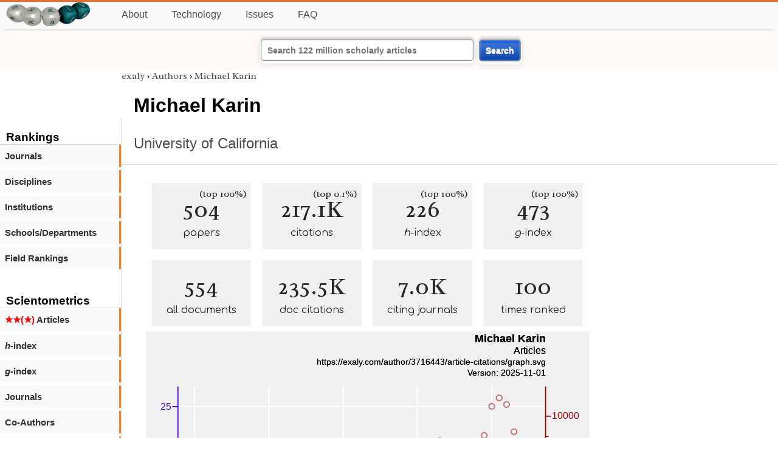

--- FILE ---
content_type: text/html; charset=utf-8
request_url: https://exaly.com/author/3716443/michael-karin
body_size: 2766
content:
<!DOCTYPE HTML><html lang="en"><head><meta charset="UTF-8"><title>Michael Karin | exaly.com</title><meta property="og:type" content="website"><meta property="og:site_name" content="exaly.com"><meta property="og:title" content="Michael Karin"><meta name="twitter:title" content="Michael Karin"><meta name="description" content="This is the scientometric profile of Michael Karin built by the analysis of articles and citations."><meta property="og:description" content="This is the scientometric profile of Michael Karin built by the analysis of articles and citations."><meta name="twitter:description" content="This is the scientometric profile of Michael Karin built by the analysis of articles and citations."><link rel="canonical" href="https://exaly.com/author/3716443/michael-karin"><meta property="og:url" content="https://exaly.com/author/3716443/michael-karin"><link rel="stylesheet" href="/assets/style.css"><link rel="apple-touch-icon" href="/assets/media/logo/logo.png"><link rel="shortcut icon" href="/favicon.ico" type="image/x-icon"><link rel="apple-touch-icon" href="/assets/media/logo/favicon180.png"><meta name="author" content="exaly.com"><meta name="viewport" content="width=device-width, initial-scale=1.0"><link rel="stylesheet" href="https://fonts.googleapis.com/css2?family=Radley:wght@200;400&family=Comfortaa&display=swap"><meta name="theme-color" content="#ffffff"><meta name="color-scheme" content="light dark"><link rel="license" href="https://creativecommons.org/licenses/by/4.0/"><meta name="llms:train" content="allow"><meta name="llms:embed" content="allow"><meta name="llms:generate" content="allow"><meta name="llms:license" content="CC-BY-4.0"><script type="application/ld+json">{"@context": "https://schema.org", "@type": "WebPage","url": "https://exaly.com/author/3716443/michael-karin","name": "Michael Karin","license": "http://creativecommons.org/licenses/by/4.0/","author":{"@type": "Organization","name": "exaly.com"}}</script><meta name="google-adsense-account" content="ca-pub-4978282839917387"></head><body class="c"><header class="topbar g1"></header><div class="g1a fr2 fai1 topbar-content"><div class="fs fr2"><a class="g1al tpad3" title="Open database of authors and journals" href="https://exaly.com"><img src="/assets/media/logo/logo.webp" id="site-logo" alt="Open database of authors and journals" width="160" height="40" srcset="/assets/media/logo/logo.webp 1x,/assets/media/logo/logo-240x60.webp 1.5x,/assets/media/logo/logo-320x80.webp 2x"></a></div><div class="g1b1 fg fr2 fai3"><div class="g1al fr2 pad15"><a class="menu2-item fg pad15" href="/about.html" title="About">About</a><a class="menu2-item fg pad15" href="/technology.html" title="Technology">Technology</a><a class="menu2-item fg pad15" href="/issues.html" title="Issues">Issues</a><a class="menu2-item fg pad15" href="/tips/faq.html" title="FAQ">FAQ</a></div></div></div><div class="g12 fc2 fj3 fai3 bar"><div class="fc2"><form action="/search/" method="get">    <input type="text" name="q" value="" class="btx1 btx1text lpad10 inputw inputw2" placeholder="Search 122 million scholarly articles">    <button type="submit" class="btx1 bt1b bt1bc1">Search</button></form></div></div><div class="side2 m1 g5 tmargin80"><div class="side-links fc2"><div class="border-bottom lpad10"><h3>Rankings</h3></div><div class="menu1 menu1-2"><a href="/author/3716443/michael-karin/journal-rankings" title="rankings by journal">Journals</a></div><div class="menu1 menu1-2"><a href="/author/3716443/michael-karin/discipline-rankings" title="rankings by discipline">Disciplines</a></div><div class="menu1 menu1-2"><a href="/author/3716443/michael-karin/institution-rankings" title="rankings by institutions">Institutions</a></div><div class="menu1 menu1-2"><a href="/author/3716443/michael-karin/school-rankings" title="rankings by schools">Schools/Departments</a></div><div class="menu1 menu1-2"><a href="/author/3716443/michael-karin/disciplines" title="ranking by fields">Field Rankings</a></div><br><br><div class="border-bottom lpad10"><h3>Scientometrics</h3></div><div class="menu1 menu1-2"><a href="/author/3716443/michael-karin/articles2" title="articles in started journals"><span class="star">★★(★)</span>  Articles</a></div><div class="menu1 menu1-2"><a href="/author/3716443/michael-karin/h-index" title="h-index"><i>h</i>-index</a></div><div class="menu1 menu1-2"><a href="/author/3716443/michael-karin/g-index" title="g-index"><i>g</i>-index</a></div><div class="menu1 menu1-2"><a href="/author/3716443/michael-karin/journals" title="journals">Journals</a></div><div class="menu1 menu1-2"><a href="/author/3716443/michael-karin/co-authors" title="coauthors">Co-Authors</a></div><div class="menu1 menu1-2"><a href="/author-pdf/3716443/michael-karin-publication-by-citations.pdf" title="publications by citations">Publications (by citations)</a></div><div class="menu1 menu1-2"><a href="/author-pdf/3716443/michael-karin-publications-by-year.pdf" title="publications by year">Publications (by year)</a></div><div class="menu1 menu1-2"><a href="/author/3716443/michael-karin/distribution" title="Distribution">Citation Distribution</a></div><div class="menu1 menu1-2"><a href="/author/3716443/michael-karin/institutions" title="Institutions">Institutions</a></div><div class="menu1 menu1-2"><a href="/author/3716443/michael-karin/schools" title="Schools">Schools</a></div><br><br><div class="border-bottom lpad10"><h3>Citing Bodies</h3></div><div class="menu1 menu1-2"><a href="/author/3716443/michael-karin/top-citing-authors" title="Top Citing Authors">Top Citing Authors</a></div><div class="menu1 menu1-2"><a href="/author/3716443/michael-karin/top-citing-institutions" title="Top Citing Institutions">Top Citing Institutions</a></div><div class="menu1 menu1-2"><a href="/author/3716443/michael-karin/top-citing-schools" title="Top Citing Schools">Top Citing Schools</a></div><div class="menu1 menu1-2"><a href="/author/3716443/michael-karin/top-citing-journals" title="Top Citing Journals">Top Citing Journals</a></div><div class="menu1 menu1-2"><a href="/author/3716443/michael-karin/top-citing-disciplines" title="Top Citing Disciplines">Top Citing Disciplines</a></div><br><br></div></div><div class="g3a"><div><div><div class="breadcrumbs gfont2"><a href="/" title="exaly">exaly</a> › <a href="//exaly.com/authors" title="Authors">Authors</a> › <a href="//exaly.com/author/3716443/michael-karin" title="Michael Karin">Michael Karin</a></div></div></div><div class="h1"><h1>Michael Karin</h1><h2><a href="/institution/124315/university-of-california" title="University of California">University of California</a></h2></div></div><div class="g3 fc2"><div class="cm fr2"><div class="article-text fs"><div class="fr"><div class="num" title="papers Michael Karin has published"><div class="num1 gfont2">504<span class="num1b">(top 100%)</span></div><div class="num2 gfont1">papers</div></div><div class="num" title="papers Michael Karin has published"><div class="num1 gfont2">217.1K<span class="num1b">(top 0.1%)</span></div><div class="num2 gfont1">citations</div></div><div class="num" title="papers Michael Karin has published"><div class="num1 gfont2">226<span class="num1b">(top 100%)</span></div><div class="num2 gfont1"><i>h</i>-index</div></div><div class="num" title="papers Michael Karin has published"><div class="num1 gfont2">473<span class="num1b">(top 100%)</span></div><div class="num2 gfont1"><i>g</i>-index</div></div><div class="num" title="papers Michael Karin has published"><div class="num1 gfont2">554</div><div class="num2 gfont1">all documents</div></div><div class="num" title="papers Michael Karin has published"><div class="num1 gfont2">235.5K</div><div class="num2 gfont1">doc citations</div></div><div class="num" title="papers Michael Karin has published"><div class="num1 gfont2">7.0K</div><div class="num2 gfont1">citing journals</div></div><div class="num" title="papers Michael Karin has published"><div class="num1 gfont2">100</div><div class="num2 gfont1">times ranked</div></div></div><figure><img class="img" src="//exaly.com/author/3716443/article-citations/graph.svg" alt="Michael Karin - article-citations" width="730" height="548"><figcaption>An overview of publications and citations of <strong>Michael Karin</strong>. Citation refers to the number of citations for the articles published in year X.
</figcaption></figure><div class="dbar"><span class="dlabel">Download data:</span><a href="https://exaly.com/author/3716443/article-citations/graph-data.json" class="dlink">JSON</a><a href="https://exaly.com/author/3716443/article-citations/graph-data.csv" class="dlink">CSV</a></div></div></div><div class="fr fj3"></div></div><footer class="g2 footer"></footer><div class="fr g2a"><div class="footer2 fg"><div class="footer3">EXALY</div><div class="footer4"><a href="/about.html" title="About">About</a></div><div class="footer4"><a href="/technology.html" title="Technology">Technology</a></div><div class="footer4"><a href="/contact.html" title="Contact">Contact</a></div><div class="footer4"><a href="/privacy-policy.html" title="Privacy Policy">Privacy Policy</a></div><div class="footer4"><a href="/terms.html" title="Terms of Service">Terms of Service</a></div><div class="footer4"><a href="/statistics.html" title="Statistics">Statistics</a></div></div><div class="footer2 fg"><div class="footer3">Profiles</div><div class="footer4"><a href="/authors/" title="Authors">Authors</a></div><div class="footer4"><a href="/journals/" title="Journals">Journals</a></div><div class="footer4"><a href="/institutions/" title="Institutions">Institutions</a></div><div class="footer4"><a href="/schools/" title="Schools">Schools</a></div><div class="footer4"><a href="/domains/" title="Online Resources">Online Resources</a></div><div class="footer4"><a href="/datasets/" title="Datasets">Datasets</a></div><div class="footer4"><a href="/software-packages/" title="Software Packages">Software Packages</a></div></div><div class="footer2 fg"><div class="footer3">Fields</div><div class="footer4"><a href="/disciplines/" title="Disciplines">Disciplines</a></div><div class="footer4"><a href="/topics/" title="Topics">Topics</a></div><div class="footer4"><a href="/departments/" title="Departments">Departments</a></div></div><div class="footer2 fg"><div class="footer3">Search Engines</div><div class="footer4"><a href="/search/" title="Advanced Search">Advanced Search</a></div><div class="footer4"><a href="/search-medical/" title="Medical Search">Medical Search</a></div><div class="footer4"><a href="/search-chemical/" title="Chemicals Search">Chemicals Search</a></div></div><div class="footer2 fg"><div class="footer3">Tools</div><div class="footer4"><a href="/references/" title="Reference Formatting">Reference Formatting</a></div><div class="footer4"><a href="/trends/" title="Research Trends">Research Trends</a></div><div class="footer4"><a href="/author-finder/" title="Author Finder">Author Finder</a></div><div class="footer4"><a href="/institution-finder/" title="Institution Finder">Institution Finder</a></div><div class="footer4"><a href="/journal-finder/" title="Journal Finder">Journal Finder</a></div></div></div><div class="g2b copyright fr fj2"><div>site/software © <a href="//exaly.com" title="exaly">exaly</a>; All materials licenced under <a href="//exaly.com/about/licence.html" title="Creative Commons">CC by-SA</a>.</div></div><script type="application/ld+json" nonce="dQw4w9WgXcQWwWwq">{"@context": "https://schema.org","@type": "BreadcrumbList","itemListElement": [{"@type": "ListItem", "position": 1, "name": "exaly", "item":"https://exaly.com"},{"@type": "ListItem","position": 2,"name": "Authors","item": "https://exaly.com/authors"},{"@type": "ListItem","position": 3,"name": "Michael Karin","item": "https://exaly.com/author/3716443/michael-karin"}]}</script><script type="application/ld+json" nonce="dQw4w9WgXcQWwWwq">[{"@context":"https://schema.org/","@type":"ImageObject","contentUrl":"https://exaly.com/author/3716443/article-citations/graph.svg","license":"https://creativecommons.org/licenses/by-sa/4.0/","acquireLicensePage":"https://exaly.com/about/licence.html","creditText":"exaly.com","creator":{"@type":"Organization","name":"exaly.com"},"copyrightNotice":"exaly.com"}]</script><script type="application/ld+json" nonce="dQw4w9WgXcQWwWwq">{"@context": "https://schema.org","@type": "Dataset","name": "Michael Karin - article-citations","description": "An overview of publications and citations of ^. Citation refers to the number of citations for the articles published in year X.
","url": "https://exaly.com/author/3716443/michael-karin","license": "https://creativecommons.org/licenses/by-sa/4.0/","creator": {"@type": "Organization","name": "exaly.com","url": "https://exaly.com"},"datePublished": "2025-11-01T23:27:33Z","distribution": [{"@type": "DataDownload","encodingFormat": "text/csv","contentUrl": "https://exaly.com/author/3716443/article-citations/graph-data.csv"},{"@type": "DataDownload","encodingFormat": "application/json","contentUrl": "https://exaly.com/author/3716443/article-citations/graph-data.json"}]}</script><script defer src="https://static.cloudflareinsights.com/beacon.min.js/vcd15cbe7772f49c399c6a5babf22c1241717689176015" integrity="sha512-ZpsOmlRQV6y907TI0dKBHq9Md29nnaEIPlkf84rnaERnq6zvWvPUqr2ft8M1aS28oN72PdrCzSjY4U6VaAw1EQ==" nonce="dQw4w9WgXcQWwWwq" data-cf-beacon='{"version":"2024.11.0","token":"f2384b5c83f144ec84f33bc7fe2860c5","r":1,"server_timing":{"name":{"cfCacheStatus":true,"cfEdge":true,"cfExtPri":true,"cfL4":true,"cfOrigin":true,"cfSpeedBrain":true},"location_startswith":null}}' crossorigin="anonymous"></script>
</body></html>

--- FILE ---
content_type: image/svg+xml
request_url: https://exaly.com/author/3716443/article-citations/graph.svg
body_size: 2542
content:
<?xml version="1.0" encoding="UTF-8" standalone="no"?>
<!DOCTYPE svg PUBLIC "-//W3C//DTD SVG 1.1//EN" "http://www.w3.org/Graphics/SVG/1.1/DTD/svg11.dtd">
<svg xmlns="http://www.w3.org/2000/svg" version="1.1" width="800" height="600" style="background-color:rgb(240,240,240)"><rect width="800" height="600" fill="rgb(240,240,240)"/>
<line x1="87.9303" y1="100" x2="87.9303" y2="535.4" fill="transparent" stroke="rgba(255,255,255,100)" stroke-width="2" stroke-linecap="round"  />
<line x1="221.843" y1="100" x2="221.843" y2="535.4" fill="transparent" stroke="rgba(255,255,255,100)" stroke-width="2" stroke-linecap="round"  />
<line x1="355.755" y1="100" x2="355.755" y2="535.4" fill="transparent" stroke="rgba(255,255,255,100)" stroke-width="2" stroke-linecap="round"  />
<line x1="489.668" y1="100" x2="489.668" y2="535.4" fill="transparent" stroke="rgba(255,255,255,100)" stroke-width="2" stroke-linecap="round"  />
<line x1="623.58" y1="100" x2="623.58" y2="535.4" fill="transparent" stroke="rgba(255,255,255,100)" stroke-width="2" stroke-linecap="round"  />
<line x1="57.8" y1="531.442" x2="720.667" y2="531.442" fill="transparent" stroke="rgba(255,255,255,100)" stroke-width="2" stroke-linecap="round"  />
<line x1="57.8" y1="452.278" x2="720.667" y2="452.278" fill="transparent" stroke="rgba(255,255,255,100)" stroke-width="2" stroke-linecap="round"  />
<line x1="57.8" y1="373.115" x2="720.667" y2="373.115" fill="transparent" stroke="rgba(255,255,255,100)" stroke-width="2" stroke-linecap="round"  />
<line x1="57.8" y1="293.951" x2="720.667" y2="293.951" fill="transparent" stroke="rgba(255,255,255,100)" stroke-width="2" stroke-linecap="round"  />
<line x1="57.8" y1="214.787" x2="720.667" y2="214.787" fill="transparent" stroke="rgba(255,255,255,100)" stroke-width="2" stroke-linecap="round"  />
<line x1="57.8" y1="135.624" x2="720.667" y2="135.624" fill="transparent" stroke="rgba(255,255,255,100)" stroke-width="2" stroke-linecap="round"  />
<line x1="57.8" y1="535.4" x2="720.667" y2="535.4" fill="transparent" stroke="rgba(0,0,0,100)" stroke-width="2" stroke-linecap="round"  />
<line x1="87.9303" y1="535.4" x2="87.9303" y2="526.067" fill="transparent" stroke="rgba(0,0,0,100)" stroke-width="2" stroke-linecap="round"  />
<line x1="221.843" y1="535.4" x2="221.843" y2="526.067" fill="transparent" stroke="rgba(0,0,0,100)" stroke-width="2" stroke-linecap="round"  />
<line x1="355.755" y1="535.4" x2="355.755" y2="526.067" fill="transparent" stroke="rgba(0,0,0,100)" stroke-width="2" stroke-linecap="round"  />
<line x1="489.668" y1="535.4" x2="489.668" y2="526.067" fill="transparent" stroke="rgba(0,0,0,100)" stroke-width="2" stroke-linecap="round"  />
<line x1="623.58" y1="535.4" x2="623.58" y2="526.067" fill="transparent" stroke="rgba(0,0,0,100)" stroke-width="2" stroke-linecap="round"  />
<line x1="154.887" y1="535.4" x2="154.887" y2="530.733" fill="transparent" stroke="rgba(0,0,0,100)" stroke-width="2" stroke-linecap="round"  />
<line x1="288.799" y1="535.4" x2="288.799" y2="530.733" fill="transparent" stroke="rgba(0,0,0,100)" stroke-width="2" stroke-linecap="round"  />
<line x1="422.711" y1="535.4" x2="422.711" y2="530.733" fill="transparent" stroke="rgba(0,0,0,100)" stroke-width="2" stroke-linecap="round"  />
<line x1="556.624" y1="535.4" x2="556.624" y2="530.733" fill="transparent" stroke="rgba(0,0,0,100)" stroke-width="2" stroke-linecap="round"  />
<text x="87.9303" y="560.9" font-size="17px" font-family="Overlock, Arial, Helvetica, sans-serif" text-anchor="middle" alignment-baseline="middle" fill="rgb(0,0,0)"  >1980</text><text x="221.843" y="560.9" font-size="17px" font-family="Overlock, Arial, Helvetica, sans-serif" text-anchor="middle" alignment-baseline="middle" fill="rgb(0,0,0)"  >1990</text><text x="355.755" y="560.9" font-size="17px" font-family="Overlock, Arial, Helvetica, sans-serif" text-anchor="middle" alignment-baseline="middle" fill="rgb(0,0,0)"  >2000</text><text x="489.668" y="560.9" font-size="17px" font-family="Overlock, Arial, Helvetica, sans-serif" text-anchor="middle" alignment-baseline="middle" fill="rgb(0,0,0)"  >2010</text><text x="623.58" y="560.9" font-size="17px" font-family="Overlock, Arial, Helvetica, sans-serif" text-anchor="middle" alignment-baseline="middle" fill="rgb(0,0,0)"  >2020</text><text x="389.233" y="569.4" font-size="17px" font-family="Overlock, Arial, Helvetica, sans-serif" text-anchor="middle" alignment-baseline="hanging" fill="rgb(0,0,0)"  >Year</text><line x1="57.8" y1="100" x2="57.8" y2="535.4" fill="transparent" stroke="rgba(77,0,215,100)" stroke-width="2" stroke-linecap="round"  />
<line x1="57.8" y1="531.442" x2="48.4667" y2="531.442" fill="transparent" stroke="rgba(77,0,215,100)" stroke-width="2" stroke-linecap="round"  />
<line x1="57.8" y1="452.278" x2="48.4667" y2="452.278" fill="transparent" stroke="rgba(77,0,215,100)" stroke-width="2" stroke-linecap="round"  />
<line x1="57.8" y1="373.115" x2="48.4667" y2="373.115" fill="transparent" stroke="rgba(77,0,215,100)" stroke-width="2" stroke-linecap="round"  />
<line x1="57.8" y1="293.951" x2="48.4667" y2="293.951" fill="transparent" stroke="rgba(77,0,215,100)" stroke-width="2" stroke-linecap="round"  />
<line x1="57.8" y1="214.787" x2="48.4667" y2="214.787" fill="transparent" stroke="rgba(77,0,215,100)" stroke-width="2" stroke-linecap="round"  />
<line x1="57.8" y1="135.624" x2="48.4667" y2="135.624" fill="transparent" stroke="rgba(77,0,215,100)" stroke-width="2" stroke-linecap="round"  />
<text x="45.9" y="536.542" font-size="17px" font-family="Overlock, Arial, Helvetica, sans-serif" text-anchor="end" alignment-baseline="baseline" fill="rgb(77,0,215)"  >0</text><text x="45.9" y="457.378" font-size="17px" font-family="Overlock, Arial, Helvetica, sans-serif" text-anchor="end" alignment-baseline="baseline" fill="rgb(77,0,215)"  >5</text><text x="45.9" y="378.215" font-size="17px" font-family="Overlock, Arial, Helvetica, sans-serif" text-anchor="end" alignment-baseline="baseline" fill="rgb(77,0,215)"  >10</text><text x="45.9" y="299.051" font-size="17px" font-family="Overlock, Arial, Helvetica, sans-serif" text-anchor="end" alignment-baseline="baseline" fill="rgb(77,0,215)"  >15</text><text x="45.9" y="219.887" font-size="17px" font-family="Overlock, Arial, Helvetica, sans-serif" text-anchor="end" alignment-baseline="baseline" fill="rgb(77,0,215)"  >20</text><text x="45.9" y="140.724" font-size="17px" font-family="Overlock, Arial, Helvetica, sans-serif" text-anchor="end" alignment-baseline="baseline" fill="rgb(77,0,215)"  >25</text><text transform="rotate(-90, 17, 317.7)" x="17" y="317.7" font-size="17px" font-family="Overlock, Arial, Helvetica, sans-serif" text-anchor="middle" alignment-baseline="baseline" fill="rgb(77,0,215)"  >Articles</text><line x1="720.667" y1="100" x2="720.667" y2="535.4" fill="transparent" stroke="rgba(155,0,0,100)" stroke-width="2" stroke-linecap="round"  />
<line x1="720.667" y1="515.645" x2="730" y2="515.645" fill="transparent" stroke="rgba(155,0,0,100)" stroke-width="2" stroke-linecap="round"  />
<line x1="720.667" y1="443.071" x2="730" y2="443.071" fill="transparent" stroke="rgba(155,0,0,100)" stroke-width="2" stroke-linecap="round"  />
<line x1="720.667" y1="370.498" x2="730" y2="370.498" fill="transparent" stroke="rgba(155,0,0,100)" stroke-width="2" stroke-linecap="round"  />
<line x1="720.667" y1="297.924" x2="730" y2="297.924" fill="transparent" stroke="rgba(155,0,0,100)" stroke-width="2" stroke-linecap="round"  />
<line x1="720.667" y1="225.35" x2="730" y2="225.35" fill="transparent" stroke="rgba(155,0,0,100)" stroke-width="2" stroke-linecap="round"  />
<line x1="720.667" y1="152.776" x2="730" y2="152.776" fill="transparent" stroke="rgba(155,0,0,100)" stroke-width="2" stroke-linecap="round"  />
<line x1="720.667" y1="479.358" x2="725.333" y2="479.358" fill="transparent" stroke="rgba(155,0,0,100)" stroke-width="2" stroke-linecap="round"  />
<line x1="720.667" y1="406.784" x2="725.333" y2="406.784" fill="transparent" stroke="rgba(155,0,0,100)" stroke-width="2" stroke-linecap="round"  />
<line x1="720.667" y1="334.211" x2="725.333" y2="334.211" fill="transparent" stroke="rgba(155,0,0,100)" stroke-width="2" stroke-linecap="round"  />
<line x1="720.667" y1="261.637" x2="725.333" y2="261.637" fill="transparent" stroke="rgba(155,0,0,100)" stroke-width="2" stroke-linecap="round"  />
<line x1="720.667" y1="189.063" x2="725.333" y2="189.063" fill="transparent" stroke="rgba(155,0,0,100)" stroke-width="2" stroke-linecap="round"  />
<text x="732.567" y="520.745" font-size="17px" font-family="Overlock, Arial, Helvetica, sans-serif" text-anchor="start" alignment-baseline="baseline" fill="rgb(155,0,0)"  >0</text><text x="732.567" y="448.171" font-size="17px" font-family="Overlock, Arial, Helvetica, sans-serif" text-anchor="start" alignment-baseline="baseline" fill="rgb(155,0,0)"  >2000</text><text x="732.567" y="375.598" font-size="17px" font-family="Overlock, Arial, Helvetica, sans-serif" text-anchor="start" alignment-baseline="baseline" fill="rgb(155,0,0)"  >4000</text><text x="732.567" y="303.024" font-size="17px" font-family="Overlock, Arial, Helvetica, sans-serif" text-anchor="start" alignment-baseline="baseline" fill="rgb(155,0,0)"  >6000</text><text x="732.567" y="230.45" font-size="17px" font-family="Overlock, Arial, Helvetica, sans-serif" text-anchor="start" alignment-baseline="baseline" fill="rgb(155,0,0)"  >8000</text><text x="732.567" y="157.876" font-size="17px" font-family="Overlock, Arial, Helvetica, sans-serif" text-anchor="start" alignment-baseline="baseline" fill="rgb(155,0,0)"  >10000</text><text transform="rotate(90, 783, 317.7)" x="783" y="317.7" font-size="17px" font-family="Overlock, Arial, Helvetica, sans-serif" text-anchor="middle" alignment-baseline="baseline" fill="rgb(155,0,0)"  >Citations</text><g style="filter:url(#shadow1)"><line x1="87.9303" y1="468.111" x2="87.9303" y2="535.4" fill="transparent" stroke="rgba(77,0,215,50)" stroke-width="12.0521" stroke-opacity="0.5"  />
<line x1="101.322" y1="483.944" x2="101.322" y2="535.4" fill="transparent" stroke="rgba(77,0,215,50)" stroke-width="12.0521" stroke-opacity="0.5"  />
<line x1="114.713" y1="499.776" x2="114.713" y2="535.4" fill="transparent" stroke="rgba(77,0,215,50)" stroke-width="12.0521" stroke-opacity="0.5"  />
<line x1="128.104" y1="499.776" x2="128.104" y2="535.4" fill="transparent" stroke="rgba(77,0,215,50)" stroke-width="12.0521" stroke-opacity="0.5"  />
<line x1="141.495" y1="452.278" x2="141.495" y2="535.4" fill="transparent" stroke="rgba(77,0,215,50)" stroke-width="12.0521" stroke-opacity="0.5"  />
<line x1="154.887" y1="499.776" x2="154.887" y2="535.4" fill="transparent" stroke="rgba(77,0,215,50)" stroke-width="12.0521" stroke-opacity="0.5"  />
<line x1="168.278" y1="515.609" x2="168.278" y2="535.4" fill="transparent" stroke="rgba(77,0,215,50)" stroke-width="12.0521" stroke-opacity="0.5"  />
<line x1="181.669" y1="468.111" x2="181.669" y2="535.4" fill="transparent" stroke="rgba(77,0,215,50)" stroke-width="12.0521" stroke-opacity="0.5"  />
<line x1="195.06" y1="436.445" x2="195.06" y2="535.4" fill="transparent" stroke="rgba(77,0,215,50)" stroke-width="12.0521" stroke-opacity="0.5"  />
<line x1="208.452" y1="452.278" x2="208.452" y2="535.4" fill="transparent" stroke="rgba(77,0,215,50)" stroke-width="12.0521" stroke-opacity="0.5"  />
<line x1="221.843" y1="436.445" x2="221.843" y2="535.4" fill="transparent" stroke="rgba(77,0,215,50)" stroke-width="12.0521" stroke-opacity="0.5"  />
<line x1="235.234" y1="436.445" x2="235.234" y2="535.4" fill="transparent" stroke="rgba(77,0,215,50)" stroke-width="12.0521" stroke-opacity="0.5"  />
<line x1="248.625" y1="452.278" x2="248.625" y2="535.4" fill="transparent" stroke="rgba(77,0,215,50)" stroke-width="12.0521" stroke-opacity="0.5"  />
<line x1="262.016" y1="483.944" x2="262.016" y2="535.4" fill="transparent" stroke="rgba(77,0,215,50)" stroke-width="12.0521" stroke-opacity="0.5"  />
<line x1="275.408" y1="436.445" x2="275.408" y2="535.4" fill="transparent" stroke="rgba(77,0,215,50)" stroke-width="12.0521" stroke-opacity="0.5"  />
<line x1="288.799" y1="468.111" x2="288.799" y2="535.4" fill="transparent" stroke="rgba(77,0,215,50)" stroke-width="12.0521" stroke-opacity="0.5"  />
<line x1="302.19" y1="388.947" x2="302.19" y2="535.4" fill="transparent" stroke="rgba(77,0,215,50)" stroke-width="12.0521" stroke-opacity="0.5"  />
<line x1="315.581" y1="468.111" x2="315.581" y2="535.4" fill="transparent" stroke="rgba(77,0,215,50)" stroke-width="12.0521" stroke-opacity="0.5"  />
<line x1="328.973" y1="357.282" x2="328.973" y2="535.4" fill="transparent" stroke="rgba(77,0,215,50)" stroke-width="12.0521" stroke-opacity="0.5"  />
<line x1="342.364" y1="325.616" x2="342.364" y2="535.4" fill="transparent" stroke="rgba(77,0,215,50)" stroke-width="12.0521" stroke-opacity="0.5"  />
<line x1="355.755" y1="325.616" x2="355.755" y2="535.4" fill="transparent" stroke="rgba(77,0,215,50)" stroke-width="12.0521" stroke-opacity="0.5"  />
<line x1="369.146" y1="230.62" x2="369.146" y2="535.4" fill="transparent" stroke="rgba(77,0,215,50)" stroke-width="12.0521" stroke-opacity="0.5"  />
<line x1="382.538" y1="325.616" x2="382.538" y2="535.4" fill="transparent" stroke="rgba(77,0,215,50)" stroke-width="12.0521" stroke-opacity="0.5"  />
<line x1="395.929" y1="293.951" x2="395.929" y2="535.4" fill="transparent" stroke="rgba(77,0,215,50)" stroke-width="12.0521" stroke-opacity="0.5"  />
<line x1="409.32" y1="198.955" x2="409.32" y2="535.4" fill="transparent" stroke="rgba(77,0,215,50)" stroke-width="12.0521" stroke-opacity="0.5"  />
<line x1="422.711" y1="214.787" x2="422.711" y2="535.4" fill="transparent" stroke="rgba(77,0,215,50)" stroke-width="12.0521" stroke-opacity="0.5"  />
<line x1="436.103" y1="214.787" x2="436.103" y2="535.4" fill="transparent" stroke="rgba(77,0,215,50)" stroke-width="12.0521" stroke-opacity="0.5"  />
<line x1="449.494" y1="262.285" x2="449.494" y2="535.4" fill="transparent" stroke="rgba(77,0,215,50)" stroke-width="12.0521" stroke-opacity="0.5"  />
<line x1="462.885" y1="167.289" x2="462.885" y2="535.4" fill="transparent" stroke="rgba(77,0,215,50)" stroke-width="12.0521" stroke-opacity="0.5"  />
<line x1="476.276" y1="230.62" x2="476.276" y2="535.4" fill="transparent" stroke="rgba(77,0,215,50)" stroke-width="12.0521" stroke-opacity="0.5"  />
<line x1="489.668" y1="119.791" x2="489.668" y2="535.4" fill="transparent" stroke="rgba(77,0,215,50)" stroke-width="12.0521" stroke-opacity="0.5"  />
<line x1="503.059" y1="183.122" x2="503.059" y2="535.4" fill="transparent" stroke="rgba(77,0,215,50)" stroke-width="12.0521" stroke-opacity="0.5"  />
<line x1="516.45" y1="278.118" x2="516.45" y2="535.4" fill="transparent" stroke="rgba(77,0,215,50)" stroke-width="12.0521" stroke-opacity="0.5"  />
<line x1="529.841" y1="278.118" x2="529.841" y2="535.4" fill="transparent" stroke="rgba(77,0,215,50)" stroke-width="12.0521" stroke-opacity="0.5"  />
<line x1="543.233" y1="135.624" x2="543.233" y2="535.4" fill="transparent" stroke="rgba(77,0,215,50)" stroke-width="12.0521" stroke-opacity="0.5"  />
<line x1="556.624" y1="293.951" x2="556.624" y2="535.4" fill="transparent" stroke="rgba(77,0,215,50)" stroke-width="12.0521" stroke-opacity="0.5"  />
<line x1="570.015" y1="230.62" x2="570.015" y2="535.4" fill="transparent" stroke="rgba(77,0,215,50)" stroke-width="12.0521" stroke-opacity="0.5"  />
<line x1="583.406" y1="373.115" x2="583.406" y2="535.4" fill="transparent" stroke="rgba(77,0,215,50)" stroke-width="12.0521" stroke-opacity="0.5"  />
<line x1="596.798" y1="341.449" x2="596.798" y2="535.4" fill="transparent" stroke="rgba(77,0,215,50)" stroke-width="12.0521" stroke-opacity="0.5"  />
<line x1="610.189" y1="373.115" x2="610.189" y2="535.4" fill="transparent" stroke="rgba(77,0,215,50)" stroke-width="12.0521" stroke-opacity="0.5"  />
<line x1="623.58" y1="230.62" x2="623.58" y2="535.4" fill="transparent" stroke="rgba(77,0,215,50)" stroke-width="12.0521" stroke-opacity="0.5"  />
<line x1="636.971" y1="278.118" x2="636.971" y2="535.4" fill="transparent" stroke="rgba(77,0,215,50)" stroke-width="12.0521" stroke-opacity="0.5"  />
<line x1="650.363" y1="420.613" x2="650.363" y2="535.4" fill="transparent" stroke="rgba(77,0,215,50)" stroke-width="12.0521" stroke-opacity="0.5"  />
<line x1="663.754" y1="452.278" x2="663.754" y2="535.4" fill="transparent" stroke="rgba(77,0,215,50)" stroke-width="12.0521" stroke-opacity="0.5"  />
<line x1="677.145" y1="499.776" x2="677.145" y2="535.4" fill="transparent" stroke="rgba(77,0,215,50)" stroke-width="12.0521" stroke-opacity="0.5"  />
<line x1="690.536" y1="483.944" x2="690.536" y2="535.4" fill="transparent" stroke="rgba(77,0,215,50)" stroke-width="12.0521" stroke-opacity="0.5"  />
</g><a href="https://exaly.com"><text font-weight="bold" x="720.667" y="20" font-size="20px" font-family="Overlock, Arial, Helvetica, sans-serif" text-anchor="end" alignment-baseline="baseline" fill="rgb(0,0,0)"  >Michael Karin</text></a><a href="https://exaly.com"><text x="720.667" y="40" font-size="18px" font-family="Overlock, Arial, Helvetica, sans-serif" text-anchor="end" alignment-baseline="baseline" fill="rgb(0,0,0)"  >Articles</text></a><a href="https://exaly.com/author/3716443/article-citations/graph.svg"><text x="720.667" y="60" font-size="15px" font-family="Overlock, Arial, Helvetica, sans-serif" text-anchor="end" alignment-baseline="baseline" fill="rgb(0,0,0)"  >https://exaly.com/author/3716443/article-citations/graph.svg</text></a><a href="https://exaly.com/author/3716443/article-citations/graph.svg"><text x="720.667" y="80" font-size="15px" font-family="Overlock, Arial, Helvetica, sans-serif" text-anchor="end" alignment-baseline="baseline" fill="rgb(0,0,0)"  >Version: 2025-11-01</text></a><g style="filter:url(#shadow1)"><path d="M87.9303,515.609 L101.322,514.811 L114.713,514.702 L128.104,513.142 L141.495,510.42 L154.887,504.542 L168.278,501.965 L181.669,494.962 L195.06,483.967 L208.452,471.666 L221.843,464.263 L235.234,460.417 L248.625,451.49 L262.016,453.268 L275.408,443.325 L288.799,443.253 L302.19,429.863 L315.581,420.719 L328.973,398.402 L342.364,382.799 L355.755,375.142 L369.146,370.062 L382.538,352.427 L395.929,333.34 L409.32,324.449 L422.711,319.732 L436.103,284.57 L449.494,283.663 L462.885,283.699 L476.276,280.07 L489.668,246.505 L503.059,240.953 L516.45,220.596 L529.841,196.756 L543.233,226.765 L556.624,225.749 L570.015,221.648 L583.406,221.54 L596.798,201.872 L610.189,187.248 L623.58,135.104 L636.971,119.791 L650.363,131.693 L663.754,180.717 L677.145,197.699 L690.536,307.358 " fill="transparent" stroke="rgba(155,0,0,50)" stroke-width="5" stroke-opacity="0.5" stroke-linecap="round" stroke-linejoin="round"  /></g><circle cx="87.9303" cy="515.609" r="5" fill="#FFFFFF" stroke="rgb(155,0,0)" stroke-width="2.5" stroke-opacity="0.5" /><circle cx="101.322" cy="514.811" r="5" fill="#FFFFFF" stroke="rgb(155,0,0)" stroke-width="2.5" stroke-opacity="0.5" /><circle cx="114.713" cy="514.702" r="5" fill="#FFFFFF" stroke="rgb(155,0,0)" stroke-width="2.5" stroke-opacity="0.5" /><circle cx="128.104" cy="513.142" r="5" fill="#FFFFFF" stroke="rgb(155,0,0)" stroke-width="2.5" stroke-opacity="0.5" /><circle cx="141.495" cy="510.42" r="5" fill="#FFFFFF" stroke="rgb(155,0,0)" stroke-width="2.5" stroke-opacity="0.5" /><circle cx="154.887" cy="504.542" r="5" fill="#FFFFFF" stroke="rgb(155,0,0)" stroke-width="2.5" stroke-opacity="0.5" /><circle cx="168.278" cy="501.965" r="5" fill="#FFFFFF" stroke="rgb(155,0,0)" stroke-width="2.5" stroke-opacity="0.5" /><circle cx="181.669" cy="494.962" r="5" fill="#FFFFFF" stroke="rgb(155,0,0)" stroke-width="2.5" stroke-opacity="0.5" /><circle cx="195.06" cy="483.967" r="5" fill="#FFFFFF" stroke="rgb(155,0,0)" stroke-width="2.5" stroke-opacity="0.5" /><circle cx="208.452" cy="471.666" r="5" fill="#FFFFFF" stroke="rgb(155,0,0)" stroke-width="2.5" stroke-opacity="0.5" /><circle cx="221.843" cy="464.263" r="5" fill="#FFFFFF" stroke="rgb(155,0,0)" stroke-width="2.5" stroke-opacity="0.5" /><circle cx="235.234" cy="460.417" r="5" fill="#FFFFFF" stroke="rgb(155,0,0)" stroke-width="2.5" stroke-opacity="0.5" /><circle cx="248.625" cy="451.49" r="5" fill="#FFFFFF" stroke="rgb(155,0,0)" stroke-width="2.5" stroke-opacity="0.5" /><circle cx="262.016" cy="453.268" r="5" fill="#FFFFFF" stroke="rgb(155,0,0)" stroke-width="2.5" stroke-opacity="0.5" /><circle cx="275.408" cy="443.325" r="5" fill="#FFFFFF" stroke="rgb(155,0,0)" stroke-width="2.5" stroke-opacity="0.5" /><circle cx="288.799" cy="443.253" r="5" fill="#FFFFFF" stroke="rgb(155,0,0)" stroke-width="2.5" stroke-opacity="0.5" /><circle cx="302.19" cy="429.863" r="5" fill="#FFFFFF" stroke="rgb(155,0,0)" stroke-width="2.5" stroke-opacity="0.5" /><circle cx="315.581" cy="420.719" r="5" fill="#FFFFFF" stroke="rgb(155,0,0)" stroke-width="2.5" stroke-opacity="0.5" /><circle cx="328.973" cy="398.402" r="5" fill="#FFFFFF" stroke="rgb(155,0,0)" stroke-width="2.5" stroke-opacity="0.5" /><circle cx="342.364" cy="382.799" r="5" fill="#FFFFFF" stroke="rgb(155,0,0)" stroke-width="2.5" stroke-opacity="0.5" /><circle cx="355.755" cy="375.142" r="5" fill="#FFFFFF" stroke="rgb(155,0,0)" stroke-width="2.5" stroke-opacity="0.5" /><circle cx="369.146" cy="370.062" r="5" fill="#FFFFFF" stroke="rgb(155,0,0)" stroke-width="2.5" stroke-opacity="0.5" /><circle cx="382.538" cy="352.427" r="5" fill="#FFFFFF" stroke="rgb(155,0,0)" stroke-width="2.5" stroke-opacity="0.5" /><circle cx="395.929" cy="333.34" r="5" fill="#FFFFFF" stroke="rgb(155,0,0)" stroke-width="2.5" stroke-opacity="0.5" /><circle cx="409.32" cy="324.449" r="5" fill="#FFFFFF" stroke="rgb(155,0,0)" stroke-width="2.5" stroke-opacity="0.5" /><circle cx="422.711" cy="319.732" r="5" fill="#FFFFFF" stroke="rgb(155,0,0)" stroke-width="2.5" stroke-opacity="0.5" /><circle cx="436.103" cy="284.57" r="5" fill="#FFFFFF" stroke="rgb(155,0,0)" stroke-width="2.5" stroke-opacity="0.5" /><circle cx="449.494" cy="283.663" r="5" fill="#FFFFFF" stroke="rgb(155,0,0)" stroke-width="2.5" stroke-opacity="0.5" /><circle cx="462.885" cy="283.699" r="5" fill="#FFFFFF" stroke="rgb(155,0,0)" stroke-width="2.5" stroke-opacity="0.5" /><circle cx="476.276" cy="280.07" r="5" fill="#FFFFFF" stroke="rgb(155,0,0)" stroke-width="2.5" stroke-opacity="0.5" /><circle cx="489.668" cy="246.505" r="5" fill="#FFFFFF" stroke="rgb(155,0,0)" stroke-width="2.5" stroke-opacity="0.5" /><circle cx="503.059" cy="240.953" r="5" fill="#FFFFFF" stroke="rgb(155,0,0)" stroke-width="2.5" stroke-opacity="0.5" /><circle cx="516.45" cy="220.596" r="5" fill="#FFFFFF" stroke="rgb(155,0,0)" stroke-width="2.5" stroke-opacity="0.5" /><circle cx="529.841" cy="196.756" r="5" fill="#FFFFFF" stroke="rgb(155,0,0)" stroke-width="2.5" stroke-opacity="0.5" /><circle cx="543.233" cy="226.765" r="5" fill="#FFFFFF" stroke="rgb(155,0,0)" stroke-width="2.5" stroke-opacity="0.5" /><circle cx="556.624" cy="225.749" r="5" fill="#FFFFFF" stroke="rgb(155,0,0)" stroke-width="2.5" stroke-opacity="0.5" /><circle cx="570.015" cy="221.648" r="5" fill="#FFFFFF" stroke="rgb(155,0,0)" stroke-width="2.5" stroke-opacity="0.5" /><circle cx="583.406" cy="221.54" r="5" fill="#FFFFFF" stroke="rgb(155,0,0)" stroke-width="2.5" stroke-opacity="0.5" /><circle cx="596.798" cy="201.872" r="5" fill="#FFFFFF" stroke="rgb(155,0,0)" stroke-width="2.5" stroke-opacity="0.5" /><circle cx="610.189" cy="187.248" r="5" fill="#FFFFFF" stroke="rgb(155,0,0)" stroke-width="2.5" stroke-opacity="0.5" /><circle cx="623.58" cy="135.104" r="5" fill="#FFFFFF" stroke="rgb(155,0,0)" stroke-width="2.5" stroke-opacity="0.5" /><circle cx="636.971" cy="119.791" r="5" fill="#FFFFFF" stroke="rgb(155,0,0)" stroke-width="2.5" stroke-opacity="0.5" /><circle cx="650.363" cy="131.693" r="5" fill="#FFFFFF" stroke="rgb(155,0,0)" stroke-width="2.5" stroke-opacity="0.5" /><circle cx="663.754" cy="180.717" r="5" fill="#FFFFFF" stroke="rgb(155,0,0)" stroke-width="2.5" stroke-opacity="0.5" /><circle cx="677.145" cy="197.699" r="5" fill="#FFFFFF" stroke="rgb(155,0,0)" stroke-width="2.5" stroke-opacity="0.5" /><circle cx="690.536" cy="307.358" r="5" fill="#FFFFFF" stroke="rgb(155,0,0)" stroke-width="2.5" stroke-opacity="0.5" /><a href="https://exaly.com"><text font-weight="bold" x="720.667" y="20" font-size="20px" font-family="Overlock, Arial, Helvetica, sans-serif" text-anchor="end" alignment-baseline="baseline" fill="rgb(0,0,0)"  >Michael Karin</text></a><a href="https://exaly.com"><text x="720.667" y="40" font-size="18px" font-family="Overlock, Arial, Helvetica, sans-serif" text-anchor="end" alignment-baseline="baseline" fill="rgb(0,0,0)"  >Articles</text></a><a href="https://exaly.com/author/3716443/article-citations/graph.svg"><text x="720.667" y="60" font-size="15px" font-family="Overlock, Arial, Helvetica, sans-serif" text-anchor="end" alignment-baseline="baseline" fill="rgb(0,0,0)"  >https://exaly.com/author/3716443/article-citations/graph.svg</text></a><a href="https://exaly.com/author/3716443/article-citations/graph.svg"><text x="720.667" y="80" font-size="15px" font-family="Overlock, Arial, Helvetica, sans-serif" text-anchor="end" alignment-baseline="baseline" fill="rgb(0,0,0)"  >Version: 2025-11-01</text></a></svg>
